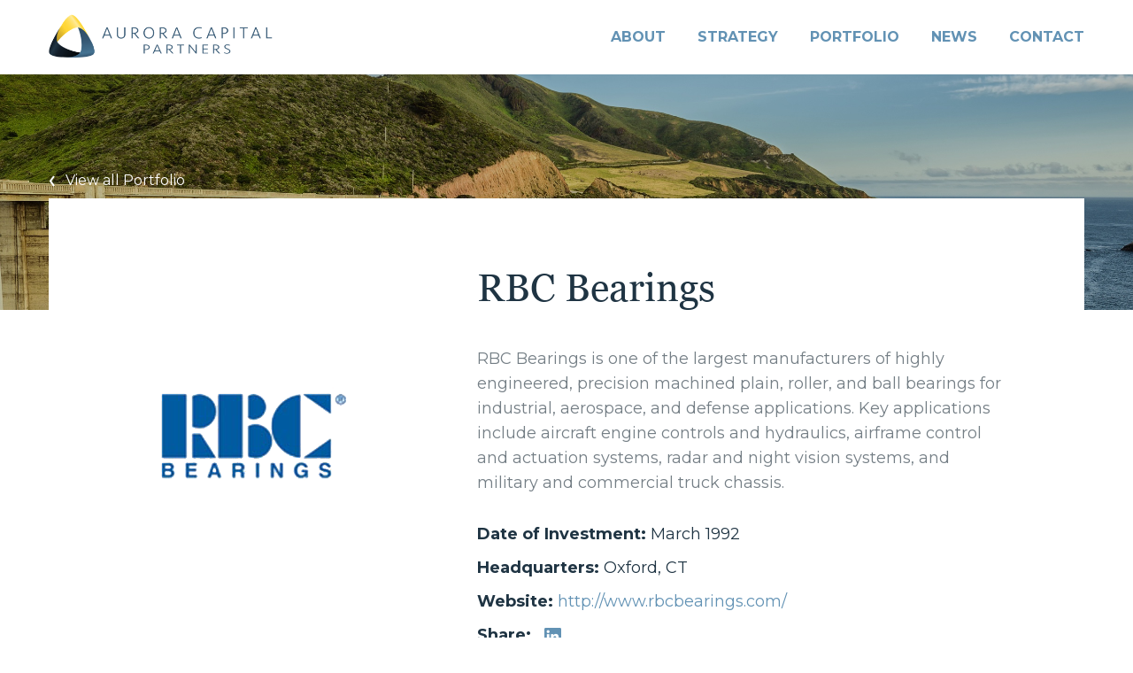

--- FILE ---
content_type: text/html; charset=utf-8
request_url: https://www.auroracap.com/Portfolio/rbc-bearings
body_size: 2374
content:
<!DOCTYPE html><html><head><meta http-equiv="Content-Type" content="text/html; charset=UTF-8" /><meta http-equiv="X-UA-Compatible" content="IE=edge"><meta name="viewport" content="width=device-width, initial-scale=1.0, maximum-scale=1.0, user-scalable=no" /><meta name="format-detection" content="telephone=no" /><title>RBC Bearings - Aurora Capital Partners</title><link rel="icon" href="/favicon.ico" type="image/x-icon" /><link href="/Content/css/bundles?v=X0gYPeWK3Wbjd_ry6SdbeYICKDHzJ5DskI89Hv7wKrw1" rel="stylesheet"/><link href="https://fonts.googleapis.com/css?family=Montserrat:400,500,600,700" rel="stylesheet"><link href="https://maxcdn.bootstrapcdn.com/font-awesome/4.7.0/css/font-awesome.min.css" rel="stylesheet" integrity="sha384-wvfXpqpZZVQGK6TAh5PVlGOfQNHSoD2xbE+QkPxCAFlNEevoEH3Sl0sibVcOQVnN" crossorigin="anonymous"><script async src="https://www.googletagmanager.com/gtag/js?id=UA-118138323-1"></script><script> window.dataLayer = window.dataLayer || []; function gtag() {dataLayer.push(arguments);} gtag('js', new Date()); gtag('config', 'UA-118138323-1'); </script></head><body><div class="page-wrapper"><header><div class="clearfix fix-wrap"><div class="navbar-header"><a href="/" class="logo"><img src="/Content/images/logo.png" alt="Aurora Capital Partners" /></a><a href="javascript:void(0);" class="navbar-toggle"></a></div><div class="nav-brand"><ul><li class="parent"><a href="javascript:;">About</a><div class="submenu-wrap"><ul><li><a href="/About">About the Firm</a></li><li><a href="/About/OurTeam">Our Team</a></li><li><a href="/About/Advisors">Advisors</a></li><li><a href="/About/CEOs">CEOs</a></li></ul></div></li><li><a href="/Strategy">STRATEGY</a></li><li><a href="/Portfolio">PORTFOLIO</a></li><li><a href="/News">News</a></li><li><a href="/Contact">CONTACT</a></li></ul></div></div></header><div id="mid-wrapper" class="clearfix"><section class="cmn-banner "><div class="imgDiv web-view" style="background-image:url(/Content/images/portfolio-banner.jpg);"></div><div class="imgDiv mob-view" style="background-image:url(/Content/images/portfolio-banner.jpg);"></div></section><section class="cmn-pull-top"><div class="fix-wrap"><a href="/Portfolio" class="view-news"><img src="/Content/images/back-arrow-2.png" width="7" alt=""><span>View all Portfolio</span></a><div class="white-box portfolio-detail"><div class="left-img"><img src="/Files/images/Portfolio/rbc.png" alt="RBC Bearings"></div><div class="right-content"><h2>RBC Bearings</h2><p>RBC Bearings is one of the largest manufacturers of highly engineered, precision machined plain, roller, and ball bearings for industrial, aerospace, and defense applications. Key applications include aircraft engine controls and hydraulics, airframe control and actuation systems, radar and night vision systems, and military and commercial truck chassis.</p><div class="folio-connect"><ul class="cmn-list"><li><strong>Date of Investment:</strong>&nbsp;March 1992</li><li><strong>Headquarters:</strong>&nbsp;Oxford, CT</li><li><strong>Website:</strong>&nbsp;<a href="http://www.rbcbearings.com/" target="_blank">http://www.rbcbearings.com/</a></li><li><strong>Share:</strong> &nbsp; <a target="_blank" href="https://www.linkedin.com/shareArticle?mini=true&url=https://www.auroracap.com/Portfolio/rbc-bearings&title=RBC Bearings&summary=RBC Bearings is one of the largest manufacturers of highly engineered, precision machined plain, roller, and ball bearings for industrial, aerospace, and defense applications. Key applications include aircraft engine controls and hydraulics, airframe control and actuation systems, radar and night vision systems, and military and commercial truck chassis. &source=LinkedIn"><img src="/Content/images/linkedin-logo.png" width="19" alt="LinkedIn logo" /></a></li></ul></div></div></div></div></section></div><footer style="background-image:url(/Content/images/footerbg.jpg);"><div class="f-logo"><a href="/"><img src="/Content/images/f-logo.png" alt="" /></a></div><div class="clearfix fix-wrap"><div class="get-in-touch"><h2><span>Get in touch with us</span><div class="f-right"><a href="/Contact"><img src="/Content/images/arrowfooter.png" width="27" alt="" /></a></div></h2></div><div class="f-links"><div class="f-col"><h4>About</h4><ul class="cmn-list"><li><a href="/About">About the Firm</a></li><li><a href="/About/OurTeam">Our Team</a></li><li><a href="/About/Advisors">Advisors</a></li><li><a href="/About/CEOs">CEOs</a></li></ul></div><div class="f-col strategy-col"><h4>Strategy</h4><ul class="cmn-list"><li><a href="/Strategy">All Strategies</a></li><li><a href="javascript:;">Industrial &amp; Business Services</a></li><li><a href="javascript:;">Industrial Technologies</a></li><li><a href="javascript:;">Software &amp; Tech-Enabled Services</a></li></ul></div><div class="f-col fix-col"><h4><a href="/Portfolio">Portfolio</a></h4><h4><a href="/News">News</a></h4><h4><a href="/Contact">Contact</a></h4><div class="social-link"><ul class="cmn-list"><li><a href="https://www.linkedin.com/company/aurora-capital-group/" target="_blank"><i class="icn-lin"></i></a></li></ul></div></div></div><div class="copyright"><div class="f-left"><span>&copy; 2026 &nbsp; Aurora Capital Partners &nbsp; | &nbsp; All rights reserved.</span> | <a href="/Privacy">Privacy Policy </a> | <a href="/Terms"> Terms of Use </a> | <a href="/Sitemap"> Sitemap </a></div><div class="f-right"> SPINX Digital &nbsp;<a href="https://www.spinxdigital.com" title="Website Design Company in Los Angeles" target="_blank">Web Design in Los Angeles</a></div></div></div></footer></div><script src="/bundles/js?v=Hx5S5y4-EEC73BfAUdOxBiHClvLRuJKq-hEBtg6dwyQ1"></script></body></html> 

--- FILE ---
content_type: text/css; charset=utf-8
request_url: https://www.auroracap.com/Content/css/bundles?v=X0gYPeWK3Wbjd_ry6SdbeYICKDHzJ5DskI89Hv7wKrw1
body_size: 17654
content:
/* Minification failed. Returning unminified contents.
(1861,138): run-time error CSS1062: Expected semicolon or closing curly-brace, found ':'
 */
html, body, div, span, object, iframe, h1, h2, h3, h4, h5, h6, p, blockquote, pre, abbr, address, cite, code, del, dfn, em, img, ins, kbd, q, samp, small, sub, sup, var, b, i, dl, dt, dd, ol, ul, li, fieldset, form, label, legend, table, caption, tbody, tfoot, thead, tr, th, td, article, aside, canvas, details, figcaption, figure, footer, header, hgroup, menu, nav, section, summary, time, mark, audio, video { margin: 0; padding: 0; border: 0; font-size: 100%; vertical-align: baseline; background: transparent; font-weight: normal; margin: 0; padding: 0; }
*, *:before, *:after { -webkit-box-sizing: border-box; -moz-box-sizing: border-box; box-sizing: border-box; }
body { margin:0; padding:0; font-family:'Montserrat', sans-serif; font-weight:400; font-size:18px; line-height:28px; color:#747E85; -webkit-text-size-adjust:100%; -ms-text-size-adjust:100%; -webkit-font-smoothing:antialiased; text-rendering:optimizeLegibility; -webkit-transition:all 0.3s ease; -moz-transition:all 0.3s ease; transition:all 0.3s ease; background:#FFFFFF; overflow-x:hidden; }
img { max-width: 100%; border: none; text-decoration: none; outline: none; vertical-align: top; }
/*common CSS*/
.clear { clear: both; }
.clearfix { display: inline-block; width: 100%; }
.clearfix:after { visibility: hidden; display: block; content: ""; clear: both; height: 0; }
.inline { display: inline-block; }
.relative { position: relative; }
.f-left { float: left; }
.f-right { float: right; }
.no-bg { background: none !important; }
.no-bordr { border: none !important; }
.no-margn { margin: 0px !important; }
.no-pad { padding: 0px !important; }
.margn-btm { margin-bottom: 0px !important; }
.pad-thirty { padding: 30px; }
.a-align { text-align: left; }
.a-center { text-align: center; }
.a-right { text-align: right; }
.v-align { vertical-align: middle; }
.lh-none { line-height: normal !important; }
select option { padding: 5px; }
hr { margin: 30px 0px 50px; height: 1px; background: #1F3443; border: none; }
/*** Headings ***/
h1, h2, h3, h4, h5, h6 { margin-bottom: 30px; font-weight:700; color: #1F3443;}
h1 { font-size: 70px; line-height: 75px; }
h2 { font-size: 38px; line-height: 40px; }
h3 { font-size: 22px; line-height: 28px; }
h4 { font-size: 20px; line-height: 24px; }
h5 { font-size: 18px; line-height: 22px; }
h6 { font-size: 16px; line-height: 20px; }
/*** body content css ***/
p { margin-bottom: 30px; }
b, strong { font-weight: 700; }
p a { text-decoration: underline; }
p a:hover { text-decoration: none; }
small { font-size: 14px; line-height: 20px; color: #101820; }
a {color:#6292B4; border:none; text-decoration:none; outline:none; transition:all 0.5s ease 0s; -webkit-transition:all 0.5s ease 0s; }
a:hover { color: #5383a6; outline: none; text-decoration: none; }
ol { margin: 0px 0px 20px 20px; }
ul { margin: 0px 0px 30px; }
ul li{padding:0px 0px 0px 30px; list-style:none; font-size:18px; line-height:28px; color:#282828; position:relative; }
ul li:before { content: ''; width: 6px; height: 6px; position: absolute; left: 0px; top: 12px; background: #40bde8; border-radius: 100%; -webkit-border-radius: 100%; -moz-border-radius: 100%; -o-border-radius: 100%; }
ol li { font-size: 18px; line-height: 34px; list-style-position: inside; color: #696969; list-style-type: decimal; }
/*** Create the parallax scrolling effect ***/
.parallax{background-attachment:fixed; background-position:center; background-repeat:no-repeat; background-size: cover; }
/*** Show - Hide CSS ***/ 
.hide { display: none; }
.show { display: block; }
/*** form element ***/
.form-group { display: block; margin:0px 0px 20px; }
label{ display:block; font-size:14px; line-height:32px; font-weight:400; color:#1F3443;}
input[type="text"], input[type="password"], input[type="number"], input[type="email"], input[type="tel"] { padding: 0 15px; width: 100%; font-family:'Montserrat', sans-serif; font-size: 16px; font-weight:600; color: #000000; height: 48px; line-height: normal; background: #FFFFFF; border: 1px solid #D6D6D6; border-radius: 2px; outline: none; -webkit-transition: all 0.30s ease-in-out; -moz-transition: all 0.30s ease-in-out; -ms-transition: all 0.30s ease-in-out; -o-transition: all 0.30s ease-in-out; box-sizing: border-box; appearance: none; -webkit-appearance: none; -moz-appearance: none; -o-appearance: none; -ms-appearance: none; }
textarea { padding:15px; width: 100%; font-family:'Montserrat', sans-serif; font-size: 16px; font-weight: 600; color: #000000; height: 150px; line-height: normal; background: #FFFFFF; border: 1px solid #D6D6D6; outline: none; -webkit-transition: all 0.30s ease-in-out; -moz-transition: all 0.30s ease-in-out; -ms-transition: all 0.30s ease-in-out; -o-transition: all 0.30s ease-in-out; box-sizing: border-box; appearance: none; -webkit-appearance: none; -moz-appearance: none; -o-appearance: none; -ms-appearance: none; resize: none; }
input[type="text"]:focus, input[type="password"]:focus, input[type="email"]:focus, input[type="tel"]:focus, input[type="number"]:focus, select:focus, textarea:focus, textarea:focus { border-color: #95C5E8; }
button { outline: none; border: none; cursor: pointer; appearance: none; -webkit-appearance: none; -moz-appearance: none; -o-appearance: none; -ms-appearance: none; }
::-webkit-input-placeholder { font-weight:400; color:#B4B8BE; }
::-moz-placeholder { font-weight:400; color:#B4B8BE; }
:-ms-input-placeholder { font-weight:400; color:#B4B8BE; }
:-moz-placeholder { font-weight:400; color:#B4B8BE; }
button, input[type="submit"], input[type="button"], input[type="reset"], input[type="search"] { min-width:108px; appearance: none; -webkit-appearance: none; -moz-appearance: none; -o-appearance: none; -ms-appearance: none; border-radius: 0px; -webkit-border-radius: 0px; -moz-border-radius: 0px; -o-border-radius: 0px; }
/*** Custom Selectbox style ***/
.custom-select-box { display:inline-block; height:52px; text-align:left; font-family:'Montserrat', sans-serif; font-size:16px; color:#000000; line-height:50px; padding:0px; margin:auto; min-width:244px; border-radius:2px; position: relative; background:#FFF; }
.custom-select-box:before { content:''; margin:auto; position:absolute; top:0px; bottom:0px; left:0px; right:0px; border:1px solid #D6D6D6; border-radius: 3px; -webkit-border-radius: 3px; -moz-border-radius: 3px; -o-border-radius: 3px; pointer-events: none; -webkit-pointer-events: none; -moz-pointer-events: none;}
.custom-select-box:hover:before, .custom-select-box:focus:before { border:1px solid #95C5E8; }
.custom-select-box:after {content: " "; top:50%; right:15px; border:solid transparent; height:0; width:0; position: absolute; pointer-events:none; border-color:rgba(210, 9, 98, 0); border-top-color:#000000; border-width:6px; margin-top: -2px; z-index:100;}
.custom-select-box select { padding:0px 10px; height: 100%; font-size:16px; font-weight:400; color:#000000; left: 0; top: 0px; bottom:0; position: absolute; width: 100%; z-index: 11; opacity:0; -ms-filter:"progid:DXImageTransform.Microsoft.Alpha(Opacity=0)"; filter: alpha(opacity=0); -moz-opacity:0; -khtml-opacity: 0.0; zoom: 1; -webkit-appearance: none; }
.custom-select-box span {padding:0px 32px 0px 20px; display:block; pointer-events: none; }
.custom-select-box span.empty {color:#5F6062;}

/*** Common Style here ***/
html, body {
    min-height: 100%;
}

.page-wrapper {
    width: 100%;
    overflow: hidden;
}

#mid-wrapper {
    display: block;
    padding: 0px;
    float: left;
    width: 100%;
}

section {
    padding: 70px 0px;
    float: left;
    width: 100%;
}

.fix-wrap {
    display: block;
    max-width: 1170px;
    margin: 0 auto;
}

.btn-primary {
    display: inline-block;
    padding: 11px 20px;
    min-width: 158px;
    min-height: 48px;
    font-family: 'Montserrat', sans-serif;
    font-size: 14px;
    font-weight: 700;
    line-height: 26px;
    color: #FFF;
    text-align: center;
    text-transform: uppercase;
    background: #6292B4;
    border: none;
    outline: none;
    text-decoration: none;
    outline: none;
    cursor: pointer;
    appearance: none;
    -webkit-appearance: none;
    -moz-appearance: none;
    -o-appearance: none;
    -ms-appearance: none;
}

    .btn-primary:hover {
        background: #45779a;
        color: #FFF;
    }

ul.cmn-list li {
    margin: 0px;
    padding: 0px;
}

    header ul li:before, ul.cmn-list li:before {
        content: normal;
    }

.web-view {
    display: block;
}

.mob-view {
    display: none;
}

/*** header Style here ***/
.open-navbar {
    overflow: hidden;
}

header {
    display: block;
    padding: 0px;
    width: 100%;
    position: fixed;
    top: 0px;
    left: 0px;
    color: #797a7d;
    background: #FFFFFF;
    text-align: center;
    transition: all 0.5s ease;
    -webkit-transition: all 0.5s ease;
    -moz-transition: all 0.5s ease;
    -o-transition: all 0.5s ease;
    -ms-transition: all 0.5s ease;
    z-index: 999;
}

.logo {
    display: block;
    margin: 16px auto;
    float: left;
    max-width: 253px;
}

    .logo a {
        display: block;
        outline: none;
    }

.navbar-header {
    display: block;
    float: left;
}

.navbar-toggle {
    display: none;
    margin: 18px 0px 0px;
    float: right;
    width: 28px;
    height: 24px;
    background: url('../images/hamburger-menu.png') no-repeat center center;
    -webkit-transition: all 0.5s ease-in-out;
    -moz-transition: all 0.5s ease-in-out;
    -o-transition: all 0.5s ease-in-out;
    transition: all 0.5s ease-in-out;
}

.navbar-close .navbar-toggle {
    background: url('../images/hamburger-menu-close.png') no-repeat;
}

.nav-brand {
    display: block;
    float: right;
}

    .nav-brand ul, .nav-brand ul li {
        display: block;
        margin: 0px;
        padding: 0px;
        list-style: none;
    }

    .nav-brand > ul > li {
        float: left;
    }

        .nav-brand > ul > li:last-child > a {
            padding-right: 0px;
        }

        .nav-brand > ul > li > a {
            display: block;
            padding: 0px 18px;
            font-weight: 700;
            font-size: 16px;
            line-height: 84px;
            color: #6292B4;
            text-transform: uppercase;
            position: relative;
        }

        .nav-brand > ul > li:hover > a:before, .nav-brand > ul > li.active > a:before {
            content: '';
            height: 3px;
            position: absolute;
            bottom: 25px;
            left: 15px;
            right: 15px;
            background: #95C5E8;
        }

        .nav-brand > ul > li:last-child > a:before {
            right: 0px;
        }

.header-fix {
    margin: 0px;
    box-shadow: 0 2px 10px 0 rgba(0,0,0,0.5);
    -webkit-box-shadow: 0 2px 10px 0 rgba(0,0,0,0.5);
    -moz-box-shadow: 0 2px 10px 0 rgba(0,0,0,0.5);
    -o-box-shadow: 0 2px 10px 0 rgba(0,0,0,0.5);
}

/*** Submenu ***/
.submenu-wrap {
    display: block;
    padding: 0px;
    width: 247px;
    position: absolute;
    top: 100%;
    left: 0;
    opacity: 0;
    visibility: hidden;
    -webkit-transition: all .3s ease .15s;
    -moz-transition: all .3s ease .15s;
    -o-transition: all .3s ease .15s;
    -ms-transition: all .3s ease .15s;
    transition: all .3s ease .15s;
    overflow: hidden;
    pointer-events: none;
    -webkit-pointer-events: none;
    -moz-pointer-events: none;
    -o-pointer-events: none;
    -ms-pointer-events: none;
}

    .submenu-wrap ul {
        padding: 0px;
        text-align: left;
        background: #FFFFFF;
        box-shadow: 0 2px 10px 0 rgba(0,0,0,0.5);
        -webkit-box-shadow: 0 2px 10px 0 rgba(0,0,0,0.5);
        -moz-box-shadow: 0 2px 10px 0 rgba(0,0,0,0.5);
        -o-box-shadow: 0 2px 10px 0 rgba(0,0,0,0.5);
    }

    .submenu-wrap > ul li a {
        display: block;
        padding: 13px 20px;
        font-weight: 500;
        font-size: 14px;
        line-height: 22px;
        color: #416B89;
        text-shadow: 0 2px 5px 0 rgba(0,0,0,0.1);
        transition: none;
    }

        .submenu-wrap > ul li a:hover {
            color: #FFFFFF;
            background: #6292B4;
        }

.nav-brand > ul > li.parent:hover .submenu-wrap {
    opacity: 1;
    visibility: visible;
    overflow: visible;
    pointer-events: all;
    -webkit-pointer-events: all;
    -moz-pointer-events: all;
    -o-pointer-events: all;
    -ms-pointer-events: all;
}

.submenu-wrap > ul li.has-submenu > a {
    padding-right: 30px;
    position: relative;
}

li.has-submenu > a:after {
    content: '';
    display: block;
    margin: auto;
    position: absolute;
    top: 0px;
    bottom: 0px;
    right: 15px;
    width: 8px;
    height: 14px;
    background: url('../images/nav-arrow.png') no-repeat 0px 0px;
}

li.has-submenu > a:hover:after, li.has-submenu.open-second-subnav > a:after {
    background: url('../images/nav-arrow-hover.png') no-repeat 0px 0px;
}

li.has-submenu .submenu-nav {
    display: block;
    width: 200px;
    background: #FFF;
    position: absolute;
    top: 0px;
    left: 100%;
    opacity: 0;
    visibility: hidden;
    -webkit-transition: all .3s ease .15s;
    -moz-transition: all .3s ease .15s;
    -o-transition: all .3s ease .15s;
    -ms-transition: all .3s ease .15s;
    transition: all .3s ease .15s;
    pointer-events: none;
    -webkit-pointer-events: none;
    -moz-pointer-events: none;
    -o-pointer-events: none;
    -ms-pointer-events: none;
}

li.has-submenu:hover .submenu-nav {
    opacity: 1;
    visibility: visible;
    overflow: visible;
    pointer-events: all;
    -webkit-pointer-events: all;
    -moz-pointer-events: all;
    -o-pointer-events: all;
    -ms-pointer-events: all;
}

li.has-submenu .submenu-nav ul {
    box-shadow: 5px 2px 10px 0 rgba(0,0,0,0.5);
    -webkit-box-shadow: 5px 2px 10px 0 rgba(0,0,0,0.5);
    -moz-box-shadow: 5px 2px 10px 0 rgba(0,0,0,0.5);
    -o-box-shadow: 5px 2px 10px 0 rgba(0,0,0,0.5);
}

/*** Footer Section Start ***/
footer {
    display: block;
    padding: 0px;
    float: left;
    width: 100%;
    min-height: 648px;
    color: #001521;
    background-color: #C3C3C3;
    background-repeat: no-repeat;
    background-position: center center;
    background-size: cover;
    position: relative;
    overflow: hidden;
}

.f-logo {
    display: block;
    margin: auto;
    padding: 40px;
    width: 182px;
    position: absolute;
    left: 0px;
    top: 0px;
    bottom: 0px;
    text-align: center;
    z-index: 9;
}

    .f-logo a {
        display: inline-block;
        margin: auto;
        width: 96px;
        height: 90px;
        position: absolute;
        left: 0px;
        right: 0px;
        top: 0px;
        bottom: 0px;
    }

        .f-logo a:hover {
            opacity: 0.8;
            -webkit-opacity: 0.8;
            -moz-opacity: 0.8;
            -o-opacity: 0.8;
        }

.get-in-touch, .f-links {
    display: block;
    padding: 55px 0px 55px 12%;
    width: 100%;
    float: left;
}

    .get-in-touch:after {
        content: '';
        height: 150px;
        width: 100%;
        position: absolute;
        top: 0px;
        left: 0px;
        z-index: 0;
        background: #6292B4;
    }

    .get-in-touch h2 {
        margin: 0px;
        font-family: 'georgia';
        font-weight: 400;
        color: #FFFFFF;
        position: relative;
        z-index: 2;
    }

        .get-in-touch h2 span {
            display: inline-block;
        }

        .get-in-touch h2 img {
            vertical-align: middle;
        }

.f-links {
    padding: 106px 0px 173px 12%;
}

    .f-links .f-col {
        display: block;
        float: left;
        width: 33.33%;
    }

        .f-links .f-col.fix-col {
            float: right;
            width: 130px;
        }

    .f-links .fix-col h4 {
        margin-bottom: 20px;
    }

    .f-links .f-col.strategy-col {
        width: 40%;
    }

    .f-links h4 {
        margin: 0px 0px 15px;
        font-family: 'georgia';
        font-weight: 400;
        font-size: 20px;
        line-height: 22px;
        color: #416B89;
    }

        .f-links h4 a {
            color: #416B89;
        }

.f-col ul {
    margin: 0px 0px 20px;
}

    .f-col ul li {
        margin-bottom: 10px;
        line-height: normal;
    }

        .f-col ul li a {
            display: inline-block;
            font-size: 14px;
            line-height: 20px;
            color: #001521;
        }

            .f-col ul li a:hover {
                color: #416B89;
            }

.social-link {
    margin: 35px 0px 0px;
}

.f-col .social-link ul {
    margin: 0px;
    padding: 0px;
    overflow: hidden;
}

    .f-col .social-link ul li {
        float: left;
        margin: 0px 25px 0px 0px;
    }

        .f-col .social-link ul li:last-child {
            margin: 0px;
        }

.social-link ul li i {
    display: block;
    width: 20px;
    height: 20px;
    background-repeat: no-repeat;
    background-position: 0px 0px;
}

.social-link ul li a:hover i {
    background-position: 0px -21px;
}

.icn-lin {
    background: url('../images/linked-in.png');
}

.icn-tweet {
    background: url('../images/twitter.png');
}

.icn-fb {
    background: url('../images/facebook.png');
}

.copyright {
    display: block;
    padding: 15px 0px 15px 8%;
    float: left;
    width: 100%;
    font-size: 12px;
    line-height: 14px;
}

    .copyright:after {
        content: '';
        width: 100%;
        height: 1px;
        opacity: 0.17;
        background: #001521;
        position: absolute;
        left: 0px;
        bottom: 44px;
    }

    .copyright a {
        display: inline-block;
        color: #001521;
    }

        .copyright a:hover {
            color: #416B89;
        }

    .copyright .f-left a {
        padding: 0 10px;
    }

    .copyright .f-left span {
        display: inline-block;
        margin-right: 10px;
    }

/*** Homepage Start ***/
.cmn-banner {
    display: block;
    padding: 0px;
    float: left;
    width: 100%;
    position: relative;
    color: #FFFFFF;
}

.imgDiv {
    width: 100%;
    height: 350px;
    background-color: #488DBE;
    background-repeat: no-repeat;
    background-position: top center;
    background-size: cover;
    position: relative;
    z-index: 0;
}

.banner-title {
    display: block;
    margin: auto;
    position: absolute;
    top: 55%;
    left: 20px;
    right: 20px;
    max-width: 1170px;
    text-align: center;
    z-index: 99;
    width:100%;
}

    .banner-title h1 {
        margin: 0px;
        font-size: 70px;
        line-height: 75px;
        color: #FFFFFF;
        text-shadow: 0 2px 5px 0 rgba(0,0,0,0.1);
        text-transform: uppercase;
    }

/*** Homepage Style Start here ***/
.hp-banner .imgDiv {
    height: 690px;
}

.hp-banner .banner-title {
    max-width: 964px;
    width: 100%;
    opacity: 0.7;
    -webkit-opacity: 0.7;
    -moz-opacity: 0.7;
    -o-opacity: 0.7;
    left:0;
    right: 0px;
    transform: translateY(-50%);
    -webkit-transform: translateY(-50%);
    -moz-transform: translateY(-50%);
    -ms-transform: translateY(-50%);
}

    .hp-banner .banner-title h1 {
        font-size: 106px;
        line-height: 93px;
        letter-spacing: -2px;
        color: #FFFFFF;
    }

.hp-banner:after {
    content: '';
    display: block;
    margin: auto;
    width: 64px;
    height: 64px;
    position: absolute;
    left: 0px;
    right: 0px;
    bottom: -30px;
    background: #FFFFFF url('../images/down-arrow.png') no-repeat center center;
    background-size: 14px 28px;
    box-shadow: 0 2px 30px 0 rgba(0,0,0,0.2);
    z-index: 3;
    pointer-events: none;
}

.hp-TxtBlk {
    padding: 103px 0px;
    font-family: 'georgia';
    font-size: 22px;
    line-height: 30px;
    text-align: center;
    color: #416B89;
    text-shadow: 0 2px 5px 0 rgba(0,0,0,0.1);
}

    .hp-TxtBlk .fix-wrap {
        max-width: 773px;
    }

    .hp-TxtBlk p {
        margin-bottom: 38px;
    }

.hp-strategy {
    display: block;
    padding: 32px 0px;
    background: #EEEEEE;
}

    .hp-strategy ul {
        margin: 0px;
        padding: 0px;
        overflow: hidden;
    }

        .hp-strategy ul li {
            float: left;
            width: 33.33%;
            position: relative;
        }

            .hp-strategy ul li a {
                display: block;
                padding: 48px;
                height: 417px;
                position: relative;
                background-color: #416B89;
                background-repeat: no-repeat;
                background-position: top center;
                background-size: cover;
                overflow: hidden;
            }

                .hp-strategy ul li a:after {
                    content: '';
                    height: 320px;
                    position: absolute;
                    left: 0px;
                    right: 0px;
                    bottom: 0px;
                    z-index: 0;
                    background: rgba(248,80,50,0);
                    background: -moz-linear-gradient(top, rgba(248,80,50,0) 0%, rgba(0,0,0,0.55) 100%);
                    background: -webkit-gradient(left top, left bottom, color-stop(0%, rgba(248,80,50,0)), color-stop(100%, rgba(0,0,0,0.55)));
                    background: -webkit-linear-gradient(top, rgba(248,80,50,0) 0%, rgba(0,0,0,0.55) 100%);
                    background: -o-linear-gradient(top, rgba(248,80,50,0) 0%, rgba(0,0,0,0.55) 100%);
                    background: -ms-linear-gradient(top, rgba(248,80,50,0) 0%, rgba(0,0,0,0.55) 100%);
                    background: linear-gradient(to bottom, rgba(248,80,50,0) 0%, rgba(0,0,0,0.55) 100%);
                    filter: progid:DXImageTransform.Microsoft.gradient( startColorstr='#f85032', endColorstr='#000000', GradientType=0 );
                    pointer-events: none;
                    -webkit-pointer-events: none;
                    -moz-pointer-events: none;
                    -o-pointer-events: none;
                }

                .hp-strategy ul li a:hover {
                    opacity: 0.8;
                }

            .hp-strategy ul li .st-title {
                position: absolute;
                left: 48px;
                right: 48px;
                bottom: 50px;
                z-index: 3;
            }

                .hp-strategy ul li .st-title h3 {
                    margin: 0px;
                    font-size: 26px;
                    line-height: 30px;
                    color: #FFFFFF;
                }

.hp-recent-news {
    display: block;
    padding: 100px 0px;
    background: #EEEEEE;
}

    .hp-recent-news h2 {
        font-family: 'georgia';
        font-size: 30px;
        line-height: 30px;
        color: #416B89;
        text-shadow: 0 2px 5px 0 rgba(0,0,0,0.1);
        overflow: hidden;
    }

        .hp-recent-news h2 a {
            display: block;
            font-family: 'Montserrat', sans-serif;
            font-weight: 500;
            font-size: 16px;
            line-height: 30px;
            color: #416B89;
        }

.featured-news {
    display: block;
    padding: 45px 55px;
    float: left;
    width: 48.633%;
    height: 519px;
    position: relative;
    background-color: #416B89;
    background-repeat: no-repeat;
    background-position: top center;
    background-size: cover;
}

.post-date {
    font-size: 14px;
    line-height: 32px;
    color: #FFFFFF;
    text-shadow: 0 2px 5px 0 rgba(0,0,0,0.1);
}

.featured-news h3 {
    margin: 8px 0px 35px;
    font-size: 38px;
    line-height: 40px;
    color: #FFFFFF;
}

    .featured-news h3 a {
        display: inline-block;
        color: #FFFFFF;
    }

        .featured-news h3 a:hover, .news-list ul li h3 a:hover {
            color: #95C5E8;
        }

.news-list {
    display: block;
    float: right;
    width: 48.633%;
}

    .news-list ul li {
        display: block;
        margin: 0px 0px 30px;
        padding: 60px;
        background: #FFFFFF;
    }

        .news-list ul li .post-date {
            color: #A5A5A5;
        }

        .news-list ul li h3 {
            margin: 8px 0px;
        }

            .news-list ul li h3 a {
                color: #416B89;
            }

/*** pull top fix wrap style here ***/
.cmn-pull-top {
    padding: 0px 0px 100px;
    position: relative;
    z-index: 1;
}

    .cmn-pull-top .fix-wrap {
        margin: -126px auto 0px;
    }

    .cmn-pull-top .white-box {
        padding: 75px 80px;
        width: 100%;
        background: #FFFFFF;
    }

    .cmn-pull-top h2 {
        margin: 0px 0px 50px;
    }

.custom-wrap .fix-wrap {
    max-width: 772px;
}

.custom-wrap h3 {
    text-transform: uppercase;
}

.view-news {
    display: block;
    float: left;
    margin: -35px 0px 10px;
    font-size: 16px;
    line-height: 30px;
    color: #FFF;
}

    .view-news img {
        display: inline-block;
        margin-right: 12px;
        vertical-align: middle;
    }

    .view-news:hover {
        opacity: 0.8;
        -webkit-opacity: 0.8;
        -moz-opacity: 0.8;
        -o-opacity: 0.8;
        color: #FFFFFF;
    }

/*** Sitemap page Style here ***/
.sitemap-row {
    display: block;
    width: 100%;
    overflow: hidden;
}

.sitemap-col {
    display: block;
    float: left;
    width: 33%;
}

    .sitemap-col.fix-col {
        width: 138px;
        float: right;
    }

    .sitemap-col.strategies-col {
        width: 40%;
    }

    .sitemap-col h3 {
        margin: 0px 0px 15px;
        font-family: 'georgia';
        font-weight: 400;
        font-size: 20px;
        line-height: 22px;
        color: #6292B4;
    }

        .sitemap-col h3 a {
            display: inline-block;
            color: #6292B4;
        }

    .sitemap-col.fix-col h3 {
        margin-bottom: 21px;
    }

    .sitemap-col ul {
        display: block;
        margin: 0px 0px 20px;
        overflow: hidden;
    }

        .sitemap-col ul li {
            margin-bottom: 10px;
            line-height: normal;
        }

            .sitemap-col ul li a {
                display: inline-block;
                font-size: 14px;
                line-height: 20px;
                color: #1F3443;
            }

                .sitemap-col ul li a:hover {
                    color: #6292B4;
                }

/*** Advisory Detail page Style here ***/
.advisory-detail h2 {
    margin: 0px 0px 20px;
    font-family: 'georgia';
    font-size: 44px;
    line-height: 44px;
}

.advisory-detail h6 {
    margin: 0px 0px 40px
}

/*** About Page Style here  ***/
.page-title .banner-title {
    top: 51%;
}

.highlight-box {
    width: 100%;
    padding: 70px 0px;
    font-family: 'georgia';
    font-size: 28px;
    line-height: 38px;
    color: #FFF;
    text-align: center;
    background: #6292B4;
}

    .highlight-box .fix-wrap {
        padding: 0px;
        max-width: 1001px;
    }

    .highlight-box p {
        margin: 0px;
    }

.about-content {
    padding: 160px 0px;
}

    .about-content .f-left {
        width: 56%;
    }

    .about-content .f-right {
        width: 33.6%;
    }

    .about-content h3 {
        font-size: 26px;
        line-height: 34px;
    }

.abt-list {
    padding: 0px;
    background: none;
    position: relative;
    overflow: hidden;
}

    .abt-list ul li a, .abt-list ul li a .st-title {
        overflow: hidden;
    }

        .abt-list ul li a:before {
            content: '';
            display: block;
            height: 0px;
            width: 100%;
            background: #416B89;
            position: absolute;
            bottom: 0px;
            left: 0px;
            right: 0px;
            z-index: 1;
            transition: all 0.5s;
            -webkit-transition: all 0.5s;
            -moz-transition: all 0.5s;
            -o-transition: all 0.5s;
            -ms-transition: all 0.5s;
        }

        .abt-list ul li a h3 {
            transition: all 0.5s;
            -webkit-transition: all 0.5s;
            -moz-transition: all 0.5s;
            -o-transition: all 0.5s;
            -ms-transition: all 0.5s;
        }

.abt-icn, .arrow-icn {
    display: block;
    height: 0px;
    transition: all 0.5s;
    -webkit-transition: all 0.5s;
    -moz-transition: all 0.5s;
    -o-transition: all 0.5s;
    -ms-transition: all 0.5s;
    overflow: hidden;
}

    .abt-icn img {
        vertical-align: bottom;
    }

.abt-list ul li a:hover {
    opacity: 1;
}

.abt-list ul a:hover h3 {
    margin: 30px 0px;
}

.abt-list ul li a:hover:before {
    height: 100%;
}

.abt-list ul li a:hover .abt-icn {
    height: 55px;
}

.abt-list ul li a:hover .arrow-icn {
    height: 13px;
}

.section-title {
    margin: 0px 0px 50px;
    font-family: 'georgia';
    font-weight: 400;
    font-size: 44px;
    line-height: 44px;
    color: #416B89;
    text-align: center;
}

/*** Stretegy Detail page Style here ***/
.left-img {
    float: left;
    width: 32.6%;
}

.right-content {
    float: right;
    width: 60%;
}

.cmn-pull-top .right-content h2 {
    margin: 0px 0px 40px;
    font-family: 'georgia';
    font-size: 44px;
    font-weight: 400;
    line-height: 52px;
}

/*** Portfolio page Style here ***/
.p-year-wrap {
    color: #1F3443;
}
.portfolio-content {
    padding: 0px 0px 60px;
    background: #EEEEEE;
}

.cmn-tabs {
    display: block;
    width: 100%;
    background: #FFFFFF;
    border-bottom: 1px solid #D6D6D6;
}

.filter-toggle {
    display: none;
    padding: 11px 20px;
    font-weight: 700;
    color: #6292B4;
    position: relative;
}

    .filter-toggle:after {
        content: '';
        display: block;
        margin: auto;
        position: absolute;
        top: 0px;
        bottom: 0px;
        right: 20px;
        width: 0;
        height: 0;
        border-left: 8px solid transparent;
        border-right: 8px solid transparent;
        border-top: 12px solid #6292B4;
        transition: all 0.5s ease;
        -webkit-transition: all 0.5s ease;
        -moz-transition: all 0.5s ease;
        -o-transition: all 0.5s ease;
        -ms-transition: all 0.5s ease;
    }
    .filter-toggle.open-filter:after {
        transform: rotate(180deg);
    }

.open-filter .filter-toggle {
    border-bottom: 1px solid #D6D6D6;
}

    .open-filter .filter-toggle:after {
        border-top: none;
        border-left: 8px solid transparent;
        border-right: 8px solid transparent;
        border-bottom: 12px solid #6292B4;
    }

.cmn-tabs ul, .cmn-tabs ul li {
    display: block;
    margin: 0px;
    padding: 0px;
    overflow: hidden;
}

    .cmn-tabs ul li {
        float: left;
        width: 33.33%;
    }

        .cmn-tabs ul li a {
            display: block;
            padding: 28px 20px;
            font-size: 20px;
            font-weight: 700;
            line-height: 30px;
            color: #1F3443;
            text-align: center;
            text-transform: uppercase;
            position: relative;
        }

            .cmn-tabs ul li a.active:after, .cmn-tabs ul li a:hover:after {
                content: '';
                display: block;
                margin: auto;
                height: 10px;
                position: absolute;
                left: 0px;
                right: 0px;
                bottom: 0px;
                background: #6292B4;
                z-index: 0;
            }

.cmn-tabs-content {
    padding: 55px 0px;
    width: 100%;
}

.portfolio-row {
    margin: 0px 0px 80px;
    width: 100%;
    float: left;
}

ul.logo-list {
    /*border: 1px solid #D6D6D6;
    border-bottom: none;
    border-right: none;*/
    box-shadow: 0 2px 50px 0 rgba(0,0,0,0.1);
    display: flex;
    flex-wrap: wrap;
    margin: auto;
    max-width: 1168px;
}

    ul.logo-list, ul.logo-list li {
        margin: 0px;
        padding: 0px;
        overflow: hidden;
    }

        ul.logo-list li {
            /*display: block;
            float: left;
            width: 25%;
            border-right: 1px solid #D6D6D6;
            border-bottom: 1px solid #D6D6D6;*/
            max-width: 292px;
            flex: 0 0 auto;
            width: 25%;
        }

            ul.logo-list li a {
                display: block;
                padding: 10px;
                height: 263px;
                background: #FFFFFF;
                text-align: center;
                position: relative;
				border: 1px solid #D6D6D6;
                margin-top: -1px;
                margin-left: -1px;
            }

                ul.logo-list li a:hover {
                    background: #f2f2f2;
                }

                ul.logo-list li a img {
                    display: block;
                    margin: auto;
                    position: absolute;
                    top: 50%;
                    left: 0px;
                    right: 0px;
                    max-width: 180px;
                    max-height: 180px;
                    vertical-align: middle;
                    transform: translateY(-50%);
                }

#filters {
    display: -webkit-flex;
    display: flex;

}
#filters li {
    position: relative;
    display: -webkit-flex;
    display: flex;
    -webkit-align-items: center;
    -webkit-justify-content: center;
    -webkit-align-items: stretch;
    align-items: stretch;
}
    #filters li a {
        position: static;
        width: 100%;
        display: -webkit-flex;
        display: flex;
        -webkit-align-items: center;
        -webkit-justify-content: center;
        -webkit-align-items: center;
        align-items: center;
    }
/*** Portfolio Detail page Style here ***/
.portfolio-detail .left-img {
    padding-top: 40px;
}

.folio-connect {
    display: block;
    width: 100%;
    float: left;
}

    .folio-connect ul, .folio-connect ul li {
        display: block;
        margin: 0px;
        padding: 0px;
        overflow: hidden;
    }

        .folio-connect ul li {
            margin-bottom: 10px;
            font-size: 18px;
            line-height: 28px;
            color: #1F3443;
        }

            .folio-connect ul li img {
                vertical-align: middle;
            }

/*** Contact Page Style here ****/
.contact-wrap {
    padding: 107px 0px 170px;
    background: #EEEEEE;
}

.contact-left {
    display: block;
    padding: 85px;
    float: left;
    width: 48.64%;
    background: #FFFFFF;
    box-shadow: 0 2px 50px 0 rgba(0,0,0,0.1);
}

.contact-right {
    display: block;
    float: right;
    width: 41.3%;
    font-size: 14px;
    line-height: 24px;
    color: #1F3443;
}

    .contact-right h2 {
        margin: 20px 0px 40px;
        font-family: 'georgia';
        font-weight: 400;
        font-size: 44px;
        line-height: 30px;
        color: #1F3443;
    }

    .contact-right p {
        margin-bottom: 18px;
    }

    .contact-right a {
        text-decoration: none;
    }

        .contact-right a.phone {
            color: #1F3443;
        }

.gmap { overflow:hidden;
    display: block;
    margin: 70px 0px 0px;
    width: 100%;
}

/*** About: Our Team page Style here ***/
.our-team-content, .our-team-content .cmn-tabs-content {
    padding: 0px;
    overflow: hidden;
}

.highlight-box.grey-box {
    padding: 85px 0px;
    color: #416B89;
    background: #EEEEEE;
}

.team-filter {
    display: block;
    padding: 60px 0px 130px;
    width: 100%;
    background: #FFFFFF;
}

.filter-form {
    display: block;
    margin: auto;
    width: 100%;
    max-width: 1030px;
    overflow: hidden;
}

    .filter-form .form-group {
        float: left;
        margin: 0px;
        position: relative;
    }

    .filter-form label {
        margin: 0px 0px 7px;
        line-height: 22px;
        font-weight: 700;
        text-transform: uppercase;
        text-shadow: 0 2px 10px 0 rgba(0,0,0,0.12);
    }

.inputDiv {
    position: relative;
}

    .inputDiv:after {
        content: '';
        margin: auto;
        position: absolute;
        top: 0px;
        bottom: 0px;
        left: 0px;
        right: 0px;
        border: 1px solid #D6D6D6;
        border-radius: 3px;
        z-index: 0;
        pointer-events: none;
        -webkit-pointer-events: none;
        -moz-pointer-events: none;
        -o-pointer-events: none;
    }

    .inputDiv:focus-within:after, .inputDiv:hover:after {
        border-color: #95C5E8;
        z-index: 99;
    }

    .inputDiv input[type="text"] {
        padding: 0px 20px;
        font-weight: 400;
        height: 52px;
        border: none;
    }

.filter-form .inputDiv:after {
    border-radius: 3px 0px 0px 3px;
}

.filter-form .custom-select-box {
    width: 100%;
}

    .filter-form .custom-select-box:before {
        border-radius: 0px;
    }

.search-field, .title-field {
    width: 44.7%;
}

.filter-form .title-field {
    margin-left: -1px;
}

.search-field .inputDiv input[type="text"] {
    padding-left: 50px;
    background: url('../images/search-icon.png') no-repeat;
    background-position: center left 20px;
    background-size: 15px 15px;
}

.filter-form .btn-primary {
    padding: 0px;
    width: 96px;
    height: 52px;
    border-radius: 0px 3px 3px 0px;
    background-image: url('../images/search-icon-2.png');
    background-repeat: no-repeat;
    background-position: center center;
    background-size: 15px 15px;
}

.team-list {
    clear: both;
    padding: 65px 0px 0px;
    width: 100%;
    overflow: hidden;
}

    .team-list ul, .team-list ul li {
        display: block;
        margin: 0px;
        padding: 0px;
        overflow: hidden;
        position: relative;
    }

        .team-list ul li {
            float: left;
            margin: 0px 14px 25px 14px;
            width: 22.5%;
        }

            .team-list ul li:nth-child(4n) {
                margin-right: 15px;
            }

            .team-list ul li a {
                display: block;
                padding: 0px;
                width: 100%;
                color: #FFF;
                position: relative;
                transition: none;
            }

                .team-list ul li a:before, .team-list ul li a:after {
                    content: '';
                    position: absolute;
                    bottom: 0px;
                    left: 0px;
                    right: 0px;
                    transition: all 0.5s;
                    -webkit-transition: all 0.5s;
                    -moz-transition: all 0.5s;
                    -o-transition: all 0.5s;
                }

                .team-list ul li a:before {
                    width: 100%;
                    height: 0px;
                    background: rgba(65,107,137,0.76);
                    z-index: 2;
                }

                .team-list ul li a:after {
                    height: 281px;
                    z-index: 1;
                    background: rgba(209,176,170,0);
                    background: -moz-linear-gradient(top, rgba(209,176,170,0) 0%, rgba(0,0,0,0.68) 100%);
                    background: -webkit-gradient(left top, left bottom, color-stop(0%, rgba(209,176,170,0)), color-stop(100%, rgba(0,0,0,0.68)));
                    background: -webkit-linear-gradient(top, rgba(209,176,170,0) 0%, rgba(0,0,0,0.68) 100%);
                    background: -o-linear-gradient(top, rgba(209,176,170,0) 0%, rgba(0,0,0,0.68) 100%);
                    background: -ms-linear-gradient(top, rgba(209,176,170,0) 0%, rgba(0,0,0,0.68) 100%);
                    background: linear-gradient(to bottom, rgba(209,176,170,0) 0%, rgba(0,0,0,0.68) 100%);
                    filter: progid:DXImageTransform.Microsoft.gradient( startColorstr='#d1b0aa', endColorstr='#000000', GradientType=0 );
                }

.team-img {
    display: block;
    width: 100%;
    height: 408px;
    background-color: #D8D8D8;
    background-repeat: no-repeat;
    background-position: top center;
    background-size: cover;
    position: relative;
    transition: none;
    z-index: 0;
}

.team-desc {
    display: block;
    position: absolute;
    bottom: 30px;
    left: 25px;
    right: 25px;
    font-size: 14px;
    line-height: 22px;
    z-index: 3;
}

    .team-desc h3 {
        margin: 0px 0px 8px;
        color: #FFFFFF;
    }

    .team-desc p {
        margin: 0px 0px 8px;
    }

.team-list ul li a:hover:before {
    height: 100%;
}

.team-list ul li a:hover .arrow-icn {
    padding: 25px 0px 12px;
    height: 50px;
}

/*** About: Team Detail page Style here ***/
.team-detail-wrap {
    padding: 0px 0px 45px
}

    .team-detail-wrap .right-content h2.team-title {
        margin: 0px 0px 18px;
    }

.seprator {
    display: block;
    margin: 30px 0px;
    width: 100%;
    height: 1px;
}

.aie-list {
    clear: both;
    padding: 120px 0px 0px;
    width: 100%;
}

    .aie-list h3 {
        font-family: 'georgia';
        font-size: 30px;
        line-height: 30px;
        font-weight: 400;
        color: #416B89;
    }

/*** About: Advisors page Style here ***/
.people-list {
    display: block;
    padding: 40px 0px 120px;
    width: 100%;
    float: left;
}

    .people-list ul, .people-list ul li {
        display: block;
        margin: 0px;
        padding: 0px;
        width: 100%;
        float: left;
    }

        .people-list ul li {
            margin: 0px 30px 30px 0px;
            padding: 50px;
            float: left;
            width: 31.6%;
            min-height: 184px;
            font-size: 14px;
            line-height: 22px;
            color: #1F3443;
            background: #FFFFFF;            
        }

        .people-list ul.advisor li {
            display: -webkit-flex;
            display: flex;
            -webkit-align-items: center;
            align-items: center;            
        }
            .people-list ul li:nth-child(3n) {
                margin-right: 0px;
            }

            .people-list ul li:hover {
                box-shadow: 0 0 50px 0 rgba(0,0,0,0.2);
            }

                .people-list ul li:hover h3 a {
                    color: #95C5E8;
                }

                .people-list ul li h3 {
                    margin: 0px 0px 7px;            
                }
                .people-list ul.advisor li h3 {
                    margin: 0px;
                }
                .people-list ul li h3 a {
                    display: block;
                    color: #416B89;
                    transition: none;
                }

            .people-list ul li p {
                margin: 0px;
            }

/*** News List page Style here ***/
.news-grid {
    display: block;
    padding: 100px 0px;
    background: #EEEEEE;
}

    .news-grid .grid {
        position: relative;
    }

    .news-grid .grid-item {
        display: block;
        padding: 55px;
        margin-bottom: 30px;
        width: 48.633%;
        float: left;
        background: #FFFFFF;
        overflow: hidden;
    }

    .news-grid .featured-news {
        margin: 0px 0px 30px 0px;
    }

    .news-grid .grid-item:hover {
        box-shadow: 0 2px 50px 0 rgba(0,0,0,0.2);
    }

        .news-grid .grid-item:hover h3 a {
            color: #95C5E8;
        }

.grid-item .post-date {
    color: #A5A5A5;
}

.grid-item h3 {
    margin: 9px 0px;
}

    .grid-item h3 a {
        color: #416B89;
    }

/*** 404 - Page Not Found Style here ***/
.nodata-page {
    text-align: center;
}

    .nodata-page h1 {
        margin: 50px 0px 30px;
        font-size: 100px;
        line-height: 94px;
    }

        .nodata-page h1 img {
            display: inline-block;
            margin: 0px 8px;
        }

.no-records {
    text-align: center;
}

.padding-top-65 {
    padding-top: 65px !important;
}

img.ajax-loader {
    margin-top: 5px;
    margin-left: 10px;
    display: none;
}
/* Error message style */
.has-error .checkbox, .has-error .checkbox-inline, .has-error .control-label, .has-error .help-block, .has-error .radio, .has-error .radio-inline, .has-error.checkbox label, .has-error.checkbox-inline label, .has-error.radio label, .has-error.radio-inline label {
    color: #b94a48;
}

.has-error .form-control {
    border-color: #b94a48;
    -webkit-box-shadow: inset 0 1px 1px rgba(0,0,0,.075);
    box-shadow: inset 0 1px 1px rgba(0,0,0,.075);
}

.has-error input[type=text], .has-error input[type=text] + .input-group-addon {
    border-color: #b94a48;
}

.has-error .form-control-feedback {
    color: #b94a48;
}

.has-feedback label ~ .form-control-feedback {
    top: 23px;
}

[class^=col-] > .form-control + .form-control-feedback {
    right: 13px;
}

.help-block {
    display: block;
    margin-top: 5px;
    margin-bottom: 0;
    color: #737373;
}

.alert {
    margin-bottom: 20px;
    margin-top: 0;
    color: #675100;
    border-width: 0;
    border-left-width: 5px;
    padding: 10px;
    border-radius: 0;
    -webkit-border-radius: 0;
    -moz-border-radius: 0;
}

.alert-success {
    border-color: #8ac38b;
    color: #356635;
    background-color: #cde0c4;
}

.close {
    float: right;
    font-size: 19.5px;
    font-weight: 700;
    line-height: 1;
    color: #000;
    text-shadow: 0 1px 0 #fff;
    opacity: .2;
    filter: alpha(opacity=20);
}

.alert .close {
    top: 0;
    right: -5px;
    line-height: 20px;
    cursor: pointer;
}
.news-padding { padding: 85px 0 0 0 !important;}

.std-banner .imgDiv {height: 400px; background-position: bottom center;}
.banner-head {display: block;margin: auto;position: absolute;top: 60%;left: 20px;right: 20px;max-width: 1170px;text-align: center;transform: translateY(-50%);z-index: 99;}
.banner-head h1{color: #FFFFFF;font-family: 'Montserrat', sans-serif;font-size: 70px;font-weight: bold;letter-spacing: 0.51px;	line-height: 75px;text-align: center;margin-bottom: 25px;}
.list-date{color: #FFFFFF;	font-family: 'georgia';font-size: 28px;line-height: 38px;text-align: center;	}
.sec-form{background: #eee;}
.sec-form .fix-wrap{max-width: 570px;margin: auto;}
.form-top{text-align: center;}
.form-top h2{color: #1F3443;font-family: 'georgia';font-size: 44px;line-height: 1;text-align: center;font-weight: 500;margin-bottom:20px;: }
.form-top p{color: #416B89;font-family: 'georgia';font-size: 28px;	line-height: 1.5; margin-bottom: 0; text-align: center;font-weight: 500;}
.time-list{padding:  60px 0 70px; text-align: center;}
.time-list span{display: block; color: #747E85;font-family: 'Montserrat', sans-serif;font-size: 18px;text-align: center;border-top: 1px solid #a5a5a5; padding: 15px 0; font-weight: 500;}
.time-list span:last-of-type{border-bottom: 1px solid #a5a5a5;}

.form-wrap{padding: 60px 90px 80px; background: #fff;box-shadow: 0 2px 50px 0 rgba(0,0,0,0.1);}
.form-wrap .form-group { margin-bottom: 7px}
.form-group label{color: #1F3443;	font-family: 'Montserrat', sans-serif; font-weight: 500;font-size: 14px;letter-spacing: 0.08px;	line-height: 32px;}
.form-group input[type="text"],.form-group input[type="email"],.form-group input[type="number"]{color: #1F3443;font-family: 'Montserrat', sans-serif; font-size: 18px;letter-spacing: 0.08px;	line-height: 32px;}

.first-wrap,.secound-wrap,.three-wrap{margin-bottom: 60px;}
.form-wrap .wrap-title{ text-transform: uppercase; text-align: center;color: #1F3443;font-family: 'Montserrat', sans-serif;font-size: 20px;font-weight: bold;	line-height: 44px;margin: 0;}

.selecte-option li{display: block;padding: 0; margin-bottom: 20px;}
.selecte-option li:before{display: none;}
.selecte-option .option-title{max-width: 250px;color: #416B89;font-family: 'georgia';font-size: 28px;line-height: 50px;}
.selecte-option .option-list{max-width: 130px;position: absolute;right: 0;top: 0;border: 1px solid #416B89;border-radius: 2px;}
.option-list input[type="radio"]{display: none;}
.option-list label{display: inline-block; float: left; width: 60px;height: 48px;text-align: center;line-height: 48px;font-family: 'Montserrat', sans-serif; font-size: 18px;letter-spacing: 0.08px; font-weight: 500;}
.option-list [type="radio"]:checked + label,.option-list [type="radio"]:not(:checked) + label{position: relative;cursor: pointer;line-height: 48px;display: inline-block;color: #A5A5A5;z-index: 1;}
.option-list [type="radio"]:checked + label{color: #fff;}
.option-list [type="radio"]:checked + label:before{content: '';position: absolute;left: 0;top: 0;z-index: -1;width: 60px;height: 48px;background: #416B89;}
.form-group input[type="submit"]{width: 100%;background: #6292B4;}

.vimeo-sec iframe{
    max-width: 100%;
}
@media screen and (max-width:1169px) {
    .fix-wrap {
        padding: 0px 20px;
    }
    /*** Footer Style here ***/
    footer {
        min-height: inherit;
    }

    .f-logo {
        width: 150px;
    }

    .get-in-touch {
        padding: 55px 0px 55px 16%;
    }

    .f-links {
        padding: 106px 0px 152px 16%;
    }

    .copyright {
        padding: 15px 0px 15px 16%;
    }
    /*** Homepage Style here***/
    .hp-strategy ul li .st-title {
        left: 20px;
        right: 20px;
    }

        .hp-strategy ul li .st-title h3 br {
            display: none;
        }

    .hp-recent-news {
        padding: 45px 0px;
    }

    .news-list ul li {
        padding: 50px;
    }

    .cmn-pull-top .fix-wrap {
        margin: -126px 20px 0px;
        padding: 0px;
    }

    .cmn-pull-top .white-box {
        padding: 70px 50px;
    }

    .custom-wrap .fix-wrap {
        margin: -126px auto 0px;
    }
    .hp-banner .banner-title h1 {
        font-size: 64px;
        line-height: 70px;
    }
    /*** Contact page Style here ***/
    .contact-left {
        padding: 78px;
    }
	.contact-right { width:45%;}
	.acp-ofc { margin-right:20px; max-width:230px;}
    /*** Our team page Style here ***/
    .search-field, .title-field {
        width: 44.5%;
    }

    .team-list ul li {
        margin-right: 11px;margin: 0px 10px 20px 10px;
        width: 22.8%;
    }
        .team-list ul li:nth-child(4n) {
            margin-right: 10px;
        }
        .team-img {
            height: 350px;
        }
    /*** About: Advisors page Style here ***/
    .people-list ul li {
        margin: 0px 20px 20px 0px;
        padding: 50px 30px;
        width: 31.9%;
    }
    /*** News List page Style here ***/
    .news-grid .featured-news {
        width: 48%;
    }

    .news-grid .grid-item {
        padding: 30px 25px;
    }
	.banner-title { padding:0px 20px; left:0px; right:0px;}
}

@media screen and (max-width:1024px) {
    /*** About page Style here ***/
    .highlight-box .fix-wrap {
        padding: 0px 20px;
    }

    .about-content {
        padding: 100px 0px;
    }
    /*** Contact page Style here ***/
    .contact-left {
        padding: 70px;
    }
    /*** Team Detail page Style here ***/
    .cmn-pull-top.team-detail-wrap .white-box {
        padding: 50px 30px;
    }

    .team-detail-wrap .seprator {
        margin: 20px 0px;
    }

    .aie-list {
        padding: 75px 0px 0px;
    }
    /*** Our team page Style here ***/
    .search-field, .title-field {
        width: 44.3%;
    }

}

@media screen and (max-width:979px) {
    .logo {
        max-width: 245px;
    }

    .nav-brand > ul > li > a {
        padding: 0px 10px;
    }

    .nav-brand > ul > li:hover > a::before, .nav-brand > ul > li.active > a::before {
        left: 8px;
        right: 8px;
    }

    .nav-brand > ul > li:last-child > a::before {
        right: 0px;
    }
    /*** Footer Style here***/
    .f-logo {
        width: 110px;
    }

        .f-logo a {
            width: 70px;
            height: 66px;
        }

    .f-links {
        padding: 106px 0px 135px 16%;
    }

        .f-links .f-col {
            width: 30%;
        }

    .copyright {
        padding: 15px 0px 15px 0%;
    }

        .copyright .f-left span {
            margin-right: 4px;
        }

        .copyright .f-left a {
            padding: 0px 4px;
        }
    /*** Homepage Style here***/
    .hp-banner .imgDiv {
        height: 550px;
    }

    .hp-banner .banner-title h1 {
        font-size: 60px;
        line-height: 70px;
    }

    .hp-strategy ul li .st-title h3 {
        font-size: 24px;
        line-height: 28px;
    }

    .featured-news {
        padding: 30px 25px;
        height: 420px;
    }

    .hp-recent-news {
        padding: 30px 0px;
    }

    .news-list ul li {
        padding: 30px 25px;
        margin: 0px 0px 25px;
    }

        .news-list ul li h3 {
            font-size: 20px;
            line-height: 26px;
        }

    .cmn-pull-top .white-box {
        padding: 70px 40px;
    }

    .custom-wrap .fix-wrap {
        padding: 0px 20px;
    }
    /*** Portfolio page style here ***/
    .cmn-tabs ul li a {
        padding: 28px 0px;
        font-size: 18px;
    }

    ul.logo-list li a {
        height: 190px;
    }

        ul.logo-list li a img {
            max-width: 145px;
            max-height: 145px;
        }
    /*** Contact page Style here ***/
    .contact-wrap {
        padding: 80px 0px 100px;
    }
    .contact-left {
        padding: 40px 30px;
    }
	.acp-ofc { margin:0px 0px 30px; max-width:100%;}
	.contact-right h2 { clear:both; margin:20px 0px 25px;}
    /*** Our team page Style here ***/
    .search-field, .title-field {
        width: 42.6%;
    }

    .team-list ul li {
        width: 30.5%;
    }

        .team-list ul li:nth-child(4n) {
            margin-right: 10px;
        }

        
    /*** About: Advisors page Style here ***/
    .people-list {
        padding: 0px;
    }

        .people-list ul li {
            padding: 50px 40px;
            width: 48.6%;
        }

            .people-list ul li:nth-child(3n) {
                margin-right: 20px;
            }

            .people-list ul li:nth-child(2n) {
                margin-right: 0px;
            }
}

@media screen and (max-width:767px) {
    .web-view {
        display: none;
    }

    .mob-view {
        display: block;
    }
    /*** Header Style here ***/
    .navbar-header {
        width: 100%;
    }

    .logo {
        margin: 11px 0px;
        max-width: 187px;
    }

    .navbar-toggle {
        display: block;
    }

    .nav-brand {
        display: none;
        padding: 0px;
        margin: 0px;
        height: calc(100% - 59px);
        position: fixed;
        top: 59px;
        left: 0px;
        right: 0px;
        background: #FFFFFF;
        overflow: auto;
    }

        .nav-brand > ul > li {
            width: 100%;
            text-align: left;
            border-top: 1px solid #D6D6D6;
        }

            .nav-brand > ul > li:last-child {
                border-bottom: 1px solid #D6D6D6;
            }

            .nav-brand > ul > li > a {
                padding: 15px 20px;
                line-height: 21px;
            }

                .nav-brand > ul > li > a:hover, .nav-brand ul li.active > a, .nav-brand ul li > a.open-subnav {
                    background: #6292B4;
                    color: #FFFFFF;
                }

                    .nav-brand > ul > li > a:hover::before, .nav-brand > ul li.active > a::before {
                        content: normal;
                    }

            .nav-brand > ul > li.nav-search {
                padding: 5px 20px;
                background: #002B5F;
            }

    li.nav-search input[type="text"] {
        top: 0px;
        padding-right: 48px;
        width: 100%;
        font-size: 16px;
        color: #FFF;
        background: #002B5F;
        box-sizing: border-box;
    }

        li.nav-search input[type="text"]:focus, li.nav-search:hover input[type="text"] {
            width: 100%;
        }

    li.nav-search > form, li.nav-search .search-btn {
        height: 40px;
    }

    li.nav-search .search-btn {
        margin: 0px;
        float: right;
    }

    .nav-brand > ul > li:hover > a::before, .nav-brand > ul > li.active a::before {
        content: normal;
    }

    .nav-brand > ul > li.parent > a::after {
        content: '';
        margin: auto;
        width: 16px;
        height: 16px;
        background: url('../images/plus-sign.png') no-repeat 0px 0px;
        position: absolute;
        right: 20px;
        top: 0px;
        bottom: 0px;
    }

    .nav-brand > ul > li.parent.active > a:after, .nav-brand > ul > li.parent > a:hover:after {
        background: url('../images/plus-sign-white.png') no-repeat 0px 0px;
    }

    .nav-brand > ul > li.parent > a.open-subnav::after {
        background: url('../images/minus-sign.png') no-repeat 0px 0px;
    }

    .submenu-wrap {
        display: none;
        padding: 0px;
        width: 100%;
        position: relative;
        top: 100%;
        left: inherit;
        opacity: 1;
        visibility: visible;
        overflow: visible;
        transition: none;
    }

        .submenu-wrap ul {
            border: none;
            box-shadow: none;
        }

    li.has-submenu .submenu-nav {
        display: none;
        width: 100%;
        position: relative;
        left: 0px;
        visibility: visible;
        opacity: 1;
        overflow: visible;
        transition: none;
    }

        li.has-submenu .submenu-nav ul {
            box-shadow: none;
        }

            li.has-submenu .submenu-nav ul li a {
                padding-left: 25px;
                color: #000;
            }

                li.has-submenu .submenu-nav ul li a:hover {
                    background: none;
                }

    li.has-submenu.open-second-subnav > a {
        color: #FFF;
        background: #0061af;
    }

        li.has-submenu.open-second-subnav > a:after {
            width: 14px;
            height: 8px;
            background: url('../images/nav-arrow-down-white.png') no-repeat 0px 0px;
        }
    /*** Homepage Style here***/
    .hp-banner .imgDiv {
        height: 373px;
    }

    .hp-banner .banner-title h1 {
        font-size: 34px;
        line-height: 30px;
    }

    .hp-strategy ul li {
        width: 100%;
    }

        .hp-strategy ul li .st-title {
            left: 48px;
            right: 48px;
        }

            .hp-strategy ul li .st-title h3 {
                font-size: 26px;
                line-height: 30px;
            }

    .hp-recent-news .fix-wrap {
        padding: 0px;
    }

    .hp-recent-news h2 .f-left, .hp-recent-news h2 .f-right {
        width: 100%;
        padding-left: 20px;
    }

    .hp-recent-news h2 .f-left {
        margin: 0px 0px 20px;
    }

    .hp-recent-news {
        padding: 30px 0px 70px;
    }

    .featured-news, .news-list {
        width: 100%;
    }

    .featured-news {
        margin: 0px 0px 28px;
        padding: 45px 55px;
    }

    .news-list ul li {
        padding: 55px;
    }

        .news-list ul li h3 {
            font-size: 22px;
            line-height: 28px;
        }
    /*** Footer Style here ***/
    footer {
        min-height: inherit;
    }

    .f-logo {
        display: none;
    }

    footer .fix-wrap {
        padding: 0px;
    }

    .get-in-touch {
        padding: 55px 20px;
        background: #6292B4;
    }

        .get-in-touch:after, .copyright::after {
            content: normal;
        }

    .f-links {
        padding: 85px 20px;
    }

    .copyright {
        padding: 20px 20px 0px;
        border-top: 1px solid rgba(0,21,33,0.17);
    }

        .copyright .f-left, .copyright .f-right {
            margin: 0px 0px 30px;
            width: 100%;
            text-align: center;
        }

    .cmn-pull-top {
        padding: 0px 0px 50px;
    }

        .cmn-pull-top .white-box {
            padding: 50px 40px;
        }

    .sitemap-col, .sitemap-col.strategies-col, .sitemap-col.fix-col {
        margin: 0px 0px 15px;
        width: 100%;
    }
    /*** About page Style here ***/
    .highlight-box {
        padding: 50px 0px;
    }

    .about-content {
        padding: 70px 0px 20px;
    }

        .about-content .f-left, .about-content .f-right {
            width: 100%;
        }

        .about-content .f-right {
            margin-top: 15px;
        }

    .section-title {
        margin: 30px 0px 50px;
    }
    /*** Stretagy Detail page style here ***/
    .left-img, .right-content {
        width: 100%;
    }

    .right-content {
        margin-top: 30px;
    }
    /*** Portfolio page style here ***/
    .portfolio-content {
        padding: 0px;
    }

    .cmn-tabs .fix-wrap {
        padding: 0px;
    }

    .filter-toggle {
        display: block;
        padding-right: 45px;
    }

    .cmn-tabs ul {
        display: none;
    }

        .cmn-tabs ul li {
            width: 100%;
        }

            .cmn-tabs ul li a {
                padding: 10px 20px;
                margin-bottom: 10px;
                text-align: left;
            }

                .cmn-tabs ul li a.active::after, .cmn-tabs ul li a:hover::after {
                    bottom: -10px;
                }

    ul.logo-list li {
		max-width: 100%;
        width: 50%;
    }

        ul.logo-list li a {
            height: 260px;
        }

            ul.logo-list li a img {
                max-width: 180px;
                max-height: 180px;
            }

    .portfolio-detail .left-img {
        padding-top: 15px;
        max-width: 280px;
            float: none;
    }
    .cmn-tabs #filters{
        display: none;
    }
    #filters li {
        display: block;
    }
    #filters li a {
    display: inline-block;
    }
    /*** Contact page Style here ***/
    .contact-wrap {
        padding: 40px 0px 20px;
    }

    .contact-left {
        margin: 0px auto 40px;
        width: 100%;
        max-width: 568px;
        float: none;
    }

    .contact-right {
        clear: both;
        width: 100%;
    }
	#map { width:100% !important;}
    /*** Team Detail page Style here ***/
    .cmn-pull-top.team-detail-wrap .white-box {
        padding: 50px 40px;
    }
    /*** Our team page Style here ***/
    .filter-form .form-group {
        margin: 0px 0px 15px;
        width: 100%;
    }

    .filter-form .inputDiv::after, .filter-form .custom-select-box::before, .filter-form .btn-primary {
        border-radius: 3px;
    }

    .team-filter {
        padding: 40px 0px 0px;
    }
    .team-filter .team-list{
        padding: 0px;
        margin: 0 -20px;
        width: auto;
    }
    .team-filter .team-list ul.cmn-list {
        max-width: 100%;
        padding-bottom: 20px;
    }
    .team-list ul li a {
        display: -webkit-flex;
        display: flex;
        -webkit-align-items: center;
        align-items: center;
    }
    .team-desc {
        position: static;
        padding: 0 15px 0 25px;
        max-width: calc(100% - 105px);
    }
    .team-list {
        padding: 50px 0px 0px;
    }

    .team-list ul li {
        width: 100%;
    }

    .team-list ul li:nth-child(3n) {
        margin-right: 10px;
    }

    .team-list ul li:nth-child(2n) {
        margin-right: 10px;
    }
    .team-list ul li:last-child {
        margin-bottom: 0px;
    }

    .team-img {
        height: 100px;
        width: 80px;
    }
    .team-list ul li a:after,.team-list ul li a:before{
        content: normal;
    }
    .team-list ul li a:hover .arrow-icn {
        display: none;
    }
    .team-list ul li {
        background: #EEEEEE;
        margin: 0px 0px 2px;
        padding: 0 10px;
    }
    .team-desc h3 {
        color: #001521;
        font-size: 14px;
        line-height: 18px;
        font-weight: 500;
        margin-bottom: 3px;
    }
    .team-desc p {
        color: #416B89;
        margin: 0;
        font-weight: 500;
        font-size: 12px;
    }
    /*** About: Advisors page Style here ***/
    .people-list ul li {
        padding: 45px 30px;
        width: 48.2%;
    }
    /*** News List page Style here ***/
    .news-grid {
        padding: 20px 0px;
    }

        .news-grid .featured-news, .news-grid .grid-item {
            width: 100%;
            padding: 45px 55px;
        }
        .banner-title { padding:0px 20px; left:0px; right:0px;}

    .banner-head h1{font-size: 50px;line-height: 55px; margin-bottom: 5px;}
    .list-date{font-size: 28px;}
    .form-top h2{font-size: 38px; line-height: 1.2;}
    .form-top p{font-size: 20px;}
    .sec-form .fix-wrap{padding: 0 20px;}
    .form-wrap {padding: 30px 30px 40px;}
    .selecte-option .option-title{font-size: 24px;}
}

@media screen and (max-width:599px) {
    .featured-news {
        height: 519px;
    }
    /*** Footer Style here ***/
    .f-links .f-col, .f-links .f-col.strategy-col, .f-links .f-col.fix-col {
        margin: 0px 0px 30px;
        width: 100%;
    }

    .copyright .f-left span {
        margin: 0px 0px 8px;
        width: 100%;
    }

    .copyright .f-left a {
        padding: 0px 10px;
    }

    .cmn-pull-top .white-box {
        padding: 20px;
    }

    .sitemap .white-box {
        padding: 35px 20px;
    }

    .custom-wrap .white-box {
        padding: 40px 25px;
    }

    .cmn-pull-top h2 {
        font-size: 32px;
        line-height: 34px;
    }

    .page-title .banner-title h1 {
        font-size: 44px;
        line-height: 50px;
    }

    .cmn-pull-top .right-content h2 {
        font-size: 36px;
        line-height: 44px;
    }
    /*** Portfolio page style here ***/
    ul.logo-list li a {
        height: 220px;
    }

    .cmn-pull-top.team-detail-wrap .white-box {
        padding: 15px;
    }

    .aie-list {
        padding: 50px 0px 0px;
    }
    /*** Our team page Style here ***/
    .team-list ul {
        margin: auto;
        max-width: 280px;
    }

        .team-list ul li {
            margin: 0px 0px 2px;
            width: 100%;
        }

            .team-list ul li:nth-child(3n) {
                margin-right: 0px;
            }
    /*** About: Advisors page Style here ***/
    .people-list ul li {
        margin: 0px 0px 20px;
        width: 100%;
    }

        .people-list ul li:nth-child(3n) {
            margin-right: 0px;
        }
    /*** News List page Style here ***/
    .news-grid .featured-news {
        height: 430px;
    }

    .news-grid .featured-news, .news-grid .grid-item {
        padding: 45px 30px;
    }
}

@media screen and (max-width:479px) {
    .featured-news, .news-list ul li {
        padding: 40px;
    }

    .featured-news {
        padding: 48px 40px;
    }

    .get-in-touch {
        padding: 50px 20px;
    }

        .get-in-touch h2 span {
            float: left;
            max-width: 88%;
        }
    /*** Portfolio page style here ***/
    ul.logo-list li {
        width: 100%;
    }
    /*** News List page Style here ***/
    .news-grid .featured-news {
        height: 480px;
    }

}

@media screen and (max-width:374px) {
    .hp-strategy ul li .st-title {
        left: 30px;
        right: 30px;
    }

    .news-list ul li {
        padding: 45px 30px;
    }

    .featured-news h3 {
        font-size: 34px;
        line-height: 38px;
    }
    /*** Contact page Style here ***/
    .contact-left {
        padding: 30px 20px;
    }
}

@font-face {
    font-family: 'georgia';
    src: url('../fonts/georgia.eot');
    src: url('../fonts/georgia.eot') format('embedded-opentype'),
         url('../fonts/georgia.woff2') format('woff2'),
         url('../fonts/georgia.woff') format('woff'),
         url('../fonts/georgia.ttf') format('truetype'),
         url('../fonts/georgia.svg#georgia') format('svg');
}
@font-face {
    font-family: 'georgiab';
    src: url('../fonts/georgiab.eot');
    src: url('../fonts/georgiab.eot') format('embedded-opentype'),
         url('../fonts/georgiab.woff2') format('woff2'),
         url('../fonts/georgiab.woff') format('woff'),
         url('../fonts/georgiab.ttf') format('truetype'),
         url('../fonts/georgiab.svg#georgiab') format('svg');
}

